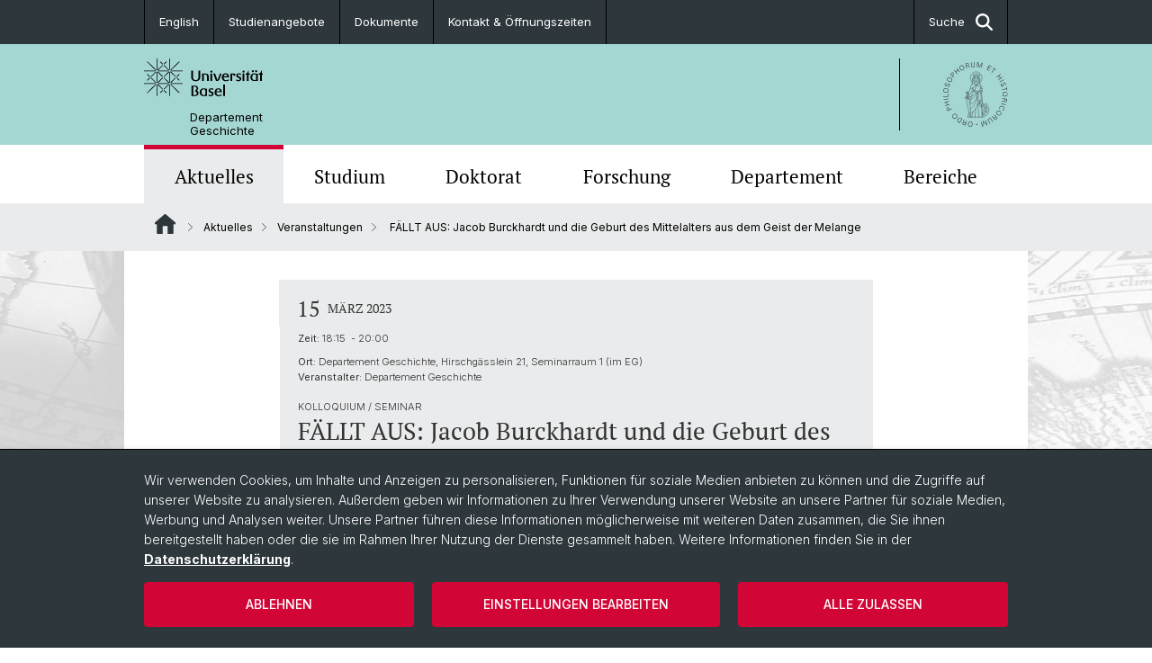

--- FILE ---
content_type: text/html; charset=utf-8
request_url: https://dg.philhist.unibas.ch/de/aktuelles/veranstaltungen/details/jacob-burckhardt-und-die-geburt-des-mittelalters-aus-dem-geist-der-melange/
body_size: 11141
content:
<!DOCTYPE html> <html lang="de" class="no-js"> <head> <meta charset="utf-8"> <!-- This website is powered by TYPO3 - inspiring people to share! TYPO3 is a free open source Content Management Framework initially created by Kasper Skaarhoj and licensed under GNU/GPL. TYPO3 is copyright 1998-2026 of Kasper Skaarhoj. Extensions are copyright of their respective owners. Information and contribution at https://typo3.org/ --> <title>FÄLLT AUS: Jacob Burckhardt und die Geburt des Mittelalters aus dem Geist der Melange | Departement Geschichte | Universität Basel</title> <meta name="generator" content="TYPO3 CMS"> <meta name="description" content="Vortrag von Nicolai Kölmel (Basel) im Rahmen des Forschungskolloquiums &quot;Geschichte der Vormoderne&quot; "> <meta property="og:title" content="FÄLLT AUS: Jacob Burckhardt und die Geburt des Mittelalters aus dem Geist der Melange"> <meta property="og:type" content="article"> <meta property="og:url" content="https://dg.philhist.unibas.ch/de/aktuelles/veranstaltungen/details/jacob-burckhardt-und-die-geburt-des-mittelalters-aus-dem-geist-der-melange/"> <meta property="og:description" content="Vortrag von Nicolai Kölmel (Basel) im Rahmen des Forschungskolloquiums &quot;Geschichte der Vormoderne&quot; "> <meta name="twitter:card" content="summary"> <link rel="stylesheet" href="/_assets/46b9f98715faf6e138efa20803b286a2/Css/Styles.css?1768328738" media="all"> <link rel="stylesheet" href="/_assets/f34691673face4b5c642d176b42916a9/Stylesheet/style.css?1768328738" media="all"> <link href="/resources/assets/easyweb-BqWii40l.css?1768328865" rel="stylesheet" > <style> /*<![CDATA[*/ <!-- /*additionalTSFEInlineStyle*/ body { background-image:url(https://dg.philhist.unibas.ch/fileadmin/background_image/Hintergrundbild_DG_1920x1280_V2.jpg) } --> /*]]>*/ </style> <script async="async" defer="defer" data-domain="dg.philhist.unibas.ch" src="https://pl.k8s-001.unibas.ch/js/script.js"></script> <script> const storageName = 'klaro'; const translatedButtonTextCookieSettings = 'Datenschutzeinstellungen anpassen'; const cookieSettingsImgPathDefault = '/_assets/f34691673face4b5c642d176b42916a9/Icons/icon_cookie_settings.svg'; const cookieSettingsImgPathHover = '/_assets/f34691673face4b5c642d176b42916a9/Icons/icon_cookie_settings-hover.svg'; const cookieIconPermanentlyAvailable = '0'; const cookieExpiresAfterDays = 365; let allServiceSettings = []; let consenTypeObj = {}; let serviceSetting = {}; let serviceName = {}; let serviceIsTypeOfConsentMode = false; </script><script type="opt-in" data-type="text/javascript" data-name="matomo-2"> var _paq = window._paq = window._paq || []; _paq.push(["disableCookies"]); _paq.push(['trackPageView']); _paq.push(['enableLinkTracking']); (function() { var u="/"; _paq.push(['setTrackerUrl', u+'matomo.php']); _paq.push(['setSiteId', ]); var d=document, g=d.createElement('script'), s=d.getElementsByTagName('script')[0]; g.type='text/javascript'; g.async=true; g.defer=true; g.src=u+'matomo.js'; s.parentNode.insertBefore(g,s); })(); </script> <meta name="viewport" content="width=device-width, initial-scale=1"> <link rel="apple-touch-icon" sizes="180x180" href="/_assets/c01bf02b2bd1c1858e20237eedffaccd/HtmlTemplate/images/favicon/apple-touch-icon.png"> <link rel="icon" type="image/png" href="/_assets/c01bf02b2bd1c1858e20237eedffaccd/HtmlTemplate/images/favicon/favicon-32x32.png" sizes="32x32"> <link rel="icon" type="image/png" href="/_assets/c01bf02b2bd1c1858e20237eedffaccd/HtmlTemplate/images/favicon/favicon-16x16.png" sizes="16x16"> <link rel="manifest" href="/_assets/c01bf02b2bd1c1858e20237eedffaccd/HtmlTemplate/images/favicon/manifest.json"> <link rel="mask-icon" href="/_assets/c01bf02b2bd1c1858e20237eedffaccd/HtmlTemplate/images/favicon/safari-pinned-tab.svg" color="#88b0ac"> <link rel="shortcut icon" href="/_assets/c01bf02b2bd1c1858e20237eedffaccd/HtmlTemplate/images/favicon/favicon.ico"> <meta name="msapplication-config" content="/_assets/c01bf02b2bd1c1858e20237eedffaccd/HtmlTemplate/images/favicon/browserconfig.xml"> <link rel="canonical" href="https://dg.philhist.unibas.ch/de/aktuelles/veranstaltungen/details/jacob-burckhardt-und-die-geburt-des-mittelalters-aus-dem-geist-der-melange/"/> <link rel="alternate" hreflang="de-CH" href="https://dg.philhist.unibas.ch/de/aktuelles/veranstaltungen/details/jacob-burckhardt-und-die-geburt-des-mittelalters-aus-dem-geist-der-melange/"/> <link rel="alternate" hreflang="en-US" href="https://dg.philhist.unibas.ch/en/aktuelles/events/details/jacob-burckhardt-und-die-geburt-des-mittelalters-aus-dem-geist-der-melange/"/> <link rel="alternate" hreflang="x-default" href="https://dg.philhist.unibas.ch/de/aktuelles/veranstaltungen/details/jacob-burckhardt-und-die-geburt-des-mittelalters-aus-dem-geist-der-melange/"/> <!-- VhsAssetsDependenciesLoaded jquery-debounce,easywebFlexcontent --></head> <body class="bg-image-no-repeat"> <noscript> <div style="background: red;padding: 20px;"> <h2 style="color:white;">Diese Webseite benötigt JavaScript, um richtig zu funktionieren.</h2> <h3><a href="https://www.enable-javascript.com/de/" target="_blank">Wie aktiviere ich JavaScript in diesem Browser?</a></h3> </div> </noscript> <div class="flex flex-col min-h-screen"> <div class="bg-primary-light d-block header-unibas" x-data="{ showSearch: false }" data-page-component="brand-panel"> <div class="bg-anthracite text-white leading-[1.5625rem] font-normal text-[0.8125rem]"> <div class="lg:mx-auto lg:max-w-container lg:px-content flex flex-col w-full h-full"> <ul class="flex flex-wrap w-full -mt-[1px]"><li class="flex-auto md:flex-initial flex border-r border-t first:border-l border-black"><a class="w-full text-center px-4 py-3 inline-flex items-center justify-center whitespace-nowrap hover:bg-white hover:text-anthracite transition-colors" href="/en/aktuelles/events/details/jacob-burckhardt-und-die-geburt-des-mittelalters-aus-dem-geist-der-melange/">English</a></li><li class="flex-auto md:flex-initial flex border-r border-t first:border-l border-black" title="Studienangebote"><a href="/de/studium/" class="w-full text-center px-4 py-3 inline-flex items-center justify-center whitespace-nowrap hover:bg-white hover:text-anthracite transition-colors " > Studienangebote </a></li><li class="flex-auto md:flex-initial flex border-r border-t first:border-l border-black" title="Dokumente"><a href="/de/studium/ansprechpersonen-dokumente/" class="w-full text-center px-4 py-3 inline-flex items-center justify-center whitespace-nowrap hover:bg-white hover:text-anthracite transition-colors " > Dokumente </a></li><li class="flex-auto md:flex-initial flex border-r border-t first:border-l border-black" title="Kontakt &amp; Öffnungszeiten"><a href="/de/departement/kontakt-oeffnungszeiten/" class="w-full text-center px-4 py-3 inline-flex items-center justify-center whitespace-nowrap hover:bg-white hover:text-anthracite transition-colors " > Kontakt &amp; Öffnungszeiten </a></li> &#x20; &#x20; &#x20; <li class="flex-auto md:flex-initial flex border-r border-t first:border-l border-black hidden md:flex md:ml-auto md:border-l"><a class="w-full text-center px-4 py-3 inline-flex items-center justify-center whitespace-nowrap hover:bg-white hover:text-anthracite transition-colors" href="javascript:void(0)" role="button" aria-expanded="false" id="searchInputToggle" x-on:click="showSearch = ! showSearch" x-effect="let c=document.getElementById('searchInputToggle');if(showSearch)c.classList.add('opened');else c.classList.remove('opened');" aria-controls="desktop-search"> Suche <i class="ml-3 text-[1.175rem] fa-solid fa-search"></i></a></li></ul> </div> </div> <div class="leading-6 bg-primary-light text-gray-darker ease-in-out duration-1000" id="desktop-search" x-cloak x-show="showSearch"> <div class="container-content pb-5 mx-auto w-full h-full leading-6 md:block text-gray-darker"> <form class="main-search" action="https://dg.philhist.unibas.ch/de/search-page/"> <div class="flex relative flex-wrap items-stretch pr-4 pt-5 w-full leading-6 border-b border-solid border-anthracite text-gray-darker"> <label class="sr-only" for="header-search-field">Suche</label> <input name="tx_solr[q]" value="" id="header-search-field" class="block overflow-visible relative flex-auto py-4 pr-3 pl-0 m-0 min-w-0 h-16 font-serif italic font-light leading-normal bg-clip-padding bg-transparent roundehidden border-0 cursor-text text-[25px] text-anthracite placeholder-anthracite focus:[box-shadow:none]" placeholder="Was suchen Sie?"/> <div class="input-group-append"> <button type="submit" class="unibas-search-button"><span class="sr-only">Suche</span></button> </div> </div> </form> </div> </div> <div class="relative h-28 bg-primary text-gray-darker"> <div class="flex container-content h-full py-3 md:py-4"> <div class="w-1/2 grow h-full flex items-center pr-3"> <div class="w-full flex flex-col h-full"> <a href="/de/" class="flex-auto flex items-center"> <img xmlns="http://www.w3.org/1999/xhtml" alt="Universität Basel" class="h-full max-h-[4.5rem]" src="https://dg.philhist.unibas.ch/_assets/c01bf02b2bd1c1858e20237eedffaccd/Images/Logo_Unibas_BraPan_DE.svg?1768328742"></img> </a> <p class="my-[1rem] pl-[3.2rem] text-[0.8125rem] leading-[0.9375rem] flex items-center min-h-[1.875rem]"> <a class="text-black font-normal" href="/de/">Departement <br /> Geschichte </a> </p> </div> </div> <div class="max-w-1/2 h-full flex items-center justify-end hidden md:flex md:border-l md:border-solid md:border-black pl-12"> <a href="https://philhist.unibas.ch"> <img xmlns="http://www.w3.org/1999/xhtml" class="w-auto h-[4.5rem]" alt="Departement Geschichte" src="https://dg.philhist.unibas.ch/_assets/6e500ddd845d0c07b07972aee0121511/Logos/Logo_Unibas_FakPhiHis_ALL.svg?1768328744"></img> </a> </div> </div> </div> <div x-data="{nav: false, search: false, subnavIsOpen: (true && 0 == 0 && 0)}"> <div class="md:hidden"> <div class="grid grid-cols-2 gap-x-0.5 bg-white w-full text-center"> <a @click.prevent="nav = !nav" class="px-2 py-3 bg-gray-lightest bg-center bg-no-repeat" :class="nav ? 'bg-close' : 'bg-hamburger' " href="#active-sub-nav" role="button" aria-controls="active-sub-nav"> </a> <a @click.prevent="search = !search" class="inline-flex items-center justify-center px-2 py-3 bg-gray-lightest" href="#mobile-search" role="button" aria-controls="mobile-search"> Suche <span class="inline-block ml-3 w-7 bg-center bg-no-repeat"> <i class="fa-solid" :class="search ? 'fa-unibas-close' : 'fa-search'"></i> </span> </a> </div> <div x-show="search" x-collapse id="mobile-search" class=""> <form class="form main-search" action="https://dg.philhist.unibas.ch/de/search-page/"> <div class="input-group unibas-search container-content" data-children-count="1"> <div class="flex justify-start border-b border-b-1 border-black mb-4 mt-6"> <label class="sr-only" for="tx-indexedsearch-searchbox-sword_search-smartphone" value="">Suche</label> <input type="text" name="tx_solr[q]" value="" id="tx-indexedsearch-searchbox-sword_search-smartphone" class="form-control unibas-search-input font-searchbox bg-transparent text-xl text-black flex-1 border-0 p-0 focus:ring-0" placeholder="Was suchen Sie?"/> <div class="input-group-append"> <button type="submit" class="unibas-search-button mx-3" name="search[submitButton]" value="" id="tx-indexedsearch-searchbox-button-submit">Suche</button> </div> </div> </div> </form> </div> </div> <div class="relative"> <div class="bg-white print:hidden hidden md:block"> <div class="container-content"> <ul class="flex flex-nowrap overflow-hidden w-full" id="main-nav"> <li title="Aktuelles" class="flex-grow flex-shrink-0" x-data="{ open: false }" @mouseover="open = true" @mouseleave="open = false"> <a href="/de/aktuelles/" class="block text-center text-h4 font-serif border-t-5 py-2.5 px-3.5 transition-color ease-in-out duration-400 hover:bg-anthracite hover:text-white hover:border-t-secondary border-t-secondary bg-gray-lightest" target=""> Aktuelles </a> </li> <li title="Studium" class="flex-grow flex-shrink-0" x-data="{ open: false }" @mouseover="open = true" @mouseleave="open = false"> <a href="/de/studium/" class="block text-center text-h4 font-serif border-t-5 py-2.5 px-3.5 transition-color ease-in-out duration-400 hover:bg-anthracite hover:text-white hover:border-t-secondary border-t-transparent" target=""> Studium </a> <div class="w-full absolute max-h-0 top-[65px] bg-anthracite text-white font-normal text-left text-xs left-0 transition-all duration-400 ease-in-out overflow-hidden" x-bind:class="open ? 'max-h-screen z-[100]' : 'max-h-0 z-10'"> <ul class="container-content grid grid-cols-3 gap-x-2.5 py-5"> <li class="border-b border-b-gray-2 border-dotted" title="Studieninteressierte"> <a href="/de/studium/studieninteressierte/" class=" block py-3 px-2.5 transition-colors duration-400 hover:bg-white hover:text-anthracite" target="">Studieninteressierte</a> </li> <li class="border-b border-b-gray-2 border-dotted" title="Studierende"> <a href="/de/studium/studierende/" class=" block py-3 px-2.5 transition-colors duration-400 hover:bg-white hover:text-anthracite" target="">Studierende</a> </li> <li class="border-b border-b-gray-2 border-dotted" title="MSG Geschichte"> <a href="/de/studium/msg-geschichte/" class=" block py-3 px-2.5 transition-colors duration-400 hover:bg-white hover:text-anthracite" target="">MSG Geschichte</a> </li> <li class="border-b border-b-gray-2 border-dotted" title="Lehrveranstaltungen"> <a href="/de/studium/lehrveranstaltungen/" class=" block py-3 px-2.5 transition-colors duration-400 hover:bg-white hover:text-anthracite" target="">Lehrveranstaltungen</a> </li> <li class="border-b border-b-gray-2 border-dotted" title="Ansprechpersonen &amp; Dokumente"> <a href="/de/studium/ansprechpersonen-dokumente/" class=" block py-3 px-2.5 transition-colors duration-400 hover:bg-white hover:text-anthracite" target="">Ansprechpersonen &amp; Dokumente</a> </li> <li class="border-b border-b-gray-2 border-dotted" title="Mobilität"> <a href="/de/studium/mobilitaet/" class=" block py-3 px-2.5 transition-colors duration-400 hover:bg-white hover:text-anthracite" target="">Mobilität</a> </li> <li class="border-b border-b-gray-2 border-dotted" title="Sprechstunden"> <a href="/de/studium/sprechstunden/" class=" block py-3 px-2.5 transition-colors duration-400 hover:bg-white hover:text-anthracite" target="">Sprechstunden</a> </li> <li class="border-b border-b-gray-2 border-dotted" title="Werkzeugkasten Geschichte"> <a href="/de/studium/werkzeugkasten-geschichte/" class=" block py-3 px-2.5 transition-colors duration-400 hover:bg-white hover:text-anthracite" target="">Werkzeugkasten Geschichte</a> </li> <li class="border-b border-b-gray-2 border-dotted" title="FAQs Studium"> <a href="/de/studium/faqs-studium/" class=" block py-3 px-2.5 transition-colors duration-400 hover:bg-white hover:text-anthracite" target="">FAQs Studium</a> </li> </ul> </div> </li> <li title="Doktorat" class="flex-grow flex-shrink-0" x-data="{ open: false }" @mouseover="open = true" @mouseleave="open = false"> <a href="/de/doktorat/" class="block text-center text-h4 font-serif border-t-5 py-2.5 px-3.5 transition-color ease-in-out duration-400 hover:bg-anthracite hover:text-white hover:border-t-secondary border-t-transparent" target=""> Doktorat </a> <div class="w-full absolute max-h-0 top-[65px] bg-anthracite text-white font-normal text-left text-xs left-0 transition-all duration-400 ease-in-out overflow-hidden" x-bind:class="open ? 'max-h-screen z-[100]' : 'max-h-0 z-10'"> <ul class="container-content grid grid-cols-3 gap-x-2.5 py-5"> <li class="border-b border-b-gray-2 border-dotted" title="BGSH"> <a href="/de/doktorat/bgsh/" class=" block py-3 px-2.5 transition-colors duration-400 hover:bg-white hover:text-anthracite" target="">BGSH</a> </li> <li class="border-b border-b-gray-2 border-dotted" title="Promotionsfächer"> <a href="/de/doktorat/promotionsfaecher/" class=" block py-3 px-2.5 transition-colors duration-400 hover:bg-white hover:text-anthracite" target="">Promotionsfächer</a> </li> <li class="border-b border-b-gray-2 border-dotted" title="Doktoratsveranstaltungen"> <a href="/de/doktorat/doktoratsveranstaltungen/" class=" block py-3 px-2.5 transition-colors duration-400 hover:bg-white hover:text-anthracite" target="">Doktoratsveranstaltungen</a> </li> <li class="border-b border-b-gray-2 border-dotted" title="Dokumente Doktorat"> <a href="/de/doktorat/dokumente-doktorat/" class=" block py-3 px-2.5 transition-colors duration-400 hover:bg-white hover:text-anthracite" target="">Dokumente Doktorat</a> </li> <li class="border-b border-b-gray-2 border-dotted" title="Finanzierungsmöglichkeiten"> <a href="/de/doktorat/finanzierungsmoeglichkeiten/" class=" block py-3 px-2.5 transition-colors duration-400 hover:bg-white hover:text-anthracite" target="">Finanzierungsmöglichkeiten</a> </li> <li class="border-b border-b-gray-2 border-dotted" title="FAQ Doktorat"> <a href="/de/doktorat/faq-doktorat/" class=" block py-3 px-2.5 transition-colors duration-400 hover:bg-white hover:text-anthracite" target="">FAQ Doktorat</a> </li> </ul> </div> </li> <li title="Forschung" class="flex-grow flex-shrink-0" x-data="{ open: false }" @mouseover="open = true" @mouseleave="open = false"> <a href="/de/forschung/" class="block text-center text-h4 font-serif border-t-5 py-2.5 px-3.5 transition-color ease-in-out duration-400 hover:bg-anthracite hover:text-white hover:border-t-secondary border-t-transparent" target=""> Forschung </a> <div class="w-full absolute max-h-0 top-[65px] bg-anthracite text-white font-normal text-left text-xs left-0 transition-all duration-400 ease-in-out overflow-hidden" x-bind:class="open ? 'max-h-screen z-[100]' : 'max-h-0 z-10'"> <ul class="container-content grid grid-cols-3 gap-x-2.5 py-5"> <li class="border-b border-b-gray-2 border-dotted" title="Forschungsprojekte"> <a href="/de/forschung/forschungsprojekte/" class=" block py-3 px-2.5 transition-colors duration-400 hover:bg-white hover:text-anthracite" target="">Forschungsprojekte</a> </li> <li class="border-b border-b-gray-2 border-dotted" title="Publikationen"> <a href="/de/forschung/publikationen/" class=" block py-3 px-2.5 transition-colors duration-400 hover:bg-white hover:text-anthracite" target="">Publikationen</a> </li> <li class="border-b border-b-gray-2 border-dotted" title="Abschlussarbeiten"> <a href="/de/forschung/abschlussarbeiten/" class=" block py-3 px-2.5 transition-colors duration-400 hover:bg-white hover:text-anthracite" target="">Abschlussarbeiten</a> </li> <li class="border-b border-b-gray-2 border-dotted" title="Forschungskolloquien"> <a href="/de/forschung/forschungskolloquien/" class=" block py-3 px-2.5 transition-colors duration-400 hover:bg-white hover:text-anthracite" target="">Forschungskolloquien</a> </li> </ul> </div> </li> <li title="Departement" class="flex-grow flex-shrink-0" x-data="{ open: false }" @mouseover="open = true" @mouseleave="open = false"> <a href="/de/departement/" class="block text-center text-h4 font-serif border-t-5 py-2.5 px-3.5 transition-color ease-in-out duration-400 hover:bg-anthracite hover:text-white hover:border-t-secondary border-t-transparent" target=""> Departement </a> <div class="w-full absolute max-h-0 top-[65px] bg-anthracite text-white font-normal text-left text-xs left-0 transition-all duration-400 ease-in-out overflow-hidden" x-bind:class="open ? 'max-h-screen z-[100]' : 'max-h-0 z-10'"> <ul class="container-content grid grid-cols-3 gap-x-2.5 py-5"> <li class="border-b border-b-gray-2 border-dotted" title="Leitung und Organisation"> <a href="/de/departement/leitung-und-organisation/" class=" block py-3 px-2.5 transition-colors duration-400 hover:bg-white hover:text-anthracite" target="">Leitung und Organisation</a> </li> <li class="border-b border-b-gray-2 border-dotted" title="Departementsverwaltung"> <a href="/de/departement/departementsverwaltung/" class=" block py-3 px-2.5 transition-colors duration-400 hover:bg-white hover:text-anthracite" target="">Departementsverwaltung</a> </li> <li class="border-b border-b-gray-2 border-dotted" title="Bibliothek"> <a href="/de/departement/bibliothek/" class=" block py-3 px-2.5 transition-colors duration-400 hover:bg-white hover:text-anthracite" target="">Bibliothek</a> </li> <li class="border-b border-b-gray-2 border-dotted" title="Personen"> <a href="/de/departement/personen/" class=" block py-3 px-2.5 transition-colors duration-400 hover:bg-white hover:text-anthracite" target="">Personen</a> </li> <li class="border-b border-b-gray-2 border-dotted" title="Kontakt &amp; Öffnungszeiten"> <a href="/de/departement/kontakt-oeffnungszeiten/" class=" block py-3 px-2.5 transition-colors duration-400 hover:bg-white hover:text-anthracite" target="">Kontakt &amp; Öffnungszeiten</a> </li> <li class="border-b border-b-gray-2 border-dotted" title="Alumni Geschichte"> <a href="/de/departement/alumni-geschichte/" class=" block py-3 px-2.5 transition-colors duration-400 hover:bg-white hover:text-anthracite" target="">Alumni Geschichte</a> </li> <li class="border-b border-b-gray-2 border-dotted" title="Intranet"> <a href="https://intranet.unibas.ch" class=" block py-3 px-2.5 transition-colors duration-400 hover:bg-white hover:text-anthracite" target="_blank">Intranet</a> </li> </ul> </div> </li> <li title="Bereiche" class="flex-grow flex-shrink-0" x-data="{ open: false }" @mouseover="open = true" @mouseleave="open = false"> <a href="/de/bereiche/" class="block text-center text-h4 font-serif border-t-5 py-2.5 px-3.5 transition-color ease-in-out duration-400 hover:bg-anthracite hover:text-white hover:border-t-secondary border-t-transparent" target=""> Bereiche </a> <div class="w-full absolute max-h-0 top-[65px] bg-anthracite text-white font-normal text-left text-xs left-0 transition-all duration-400 ease-in-out overflow-hidden" x-bind:class="open ? 'max-h-screen z-[100]' : 'max-h-0 z-10'"> <ul class="container-content grid grid-cols-3 gap-x-2.5 py-5"> <li class="border-b border-b-gray-2 border-dotted" title="Mittelalter"> <a href="/de/bereiche/mittelalter/" class=" block py-3 px-2.5 transition-colors duration-400 hover:bg-white hover:text-anthracite" target="">Mittelalter</a> </li> <li class="border-b border-b-gray-2 border-dotted" title="Frühe Neuzeit"> <a href="/de/bereiche/fruehe-neuzeit/" class=" block py-3 px-2.5 transition-colors duration-400 hover:bg-white hover:text-anthracite" target="">Frühe Neuzeit</a> </li> <li class="border-b border-b-gray-2 border-dotted" title="Neuere und Neueste Geschichte"> <a href="/de/bereiche/neuere-und-neueste-geschichte/" class=" block py-3 px-2.5 transition-colors duration-400 hover:bg-white hover:text-anthracite" target="">Neuere und Neueste Geschichte</a> </li> <li class="border-b border-b-gray-2 border-dotted" title="Osteuropäische Geschichte"> <a href="/de/bereiche/osteuropaeische-geschichte/" class=" block py-3 px-2.5 transition-colors duration-400 hover:bg-white hover:text-anthracite" target="">Osteuropäische Geschichte</a> </li> <li class="border-b border-b-gray-2 border-dotted" title="Geschichte Afrikas"> <a href="/de/bereiche/geschichte-afrikas/" class=" block py-3 px-2.5 transition-colors duration-400 hover:bg-white hover:text-anthracite" target="">Geschichte Afrikas</a> </li> <li class="border-b border-b-gray-2 border-dotted" title="Digital History"> <a href="/de/forschung/digital-history/" class=" block py-3 px-2.5 transition-colors duration-400 hover:bg-white hover:text-anthracite" target="">Digital History</a> </li> </ul> </div> </li> </ul> </div> </div> <div class="font-normal bg-gray-lightest mobile-sub-nav-main" id="active-sub-nav"> <div class="flex flex-col container-content"> <template x-if="window.innerWidth >= 768 || 4 >= 2"> <nav class="order-2 text-2xs flex justify-between py-3"> <ol class="unibas-breadcrumb flex flex-row flex-wrap px-3 self-center"> <li class="leading-7 pr-2.5 " > <a class="mr-1" href="/de/" class="home">Website Root</a> </li> <li class="leading-7 pr-2.5 " > <a class="before:pr-3 text-breadcrumb unibas-breadcrumb-item" href="/de/aktuelles/" target="">Aktuelles</a> </li> <li class="leading-7 pr-2.5 " > <a class="before:pr-3 text-breadcrumb unibas-breadcrumb-item" href="/de/aktuelles/veranstaltungen/" target="">Veranstaltungen</a> </li> <li class="leading-7 pr-2.5 active" aria-current="page"> <span class="before:pr-3 text-breadcrumb unibas-breadcrumb-item"> FÄLLT AUS: Jacob Burckhardt und die Geburt des Mittelalters aus dem Geist der Melange </span> </li> </ol> </nav> </template> <div class="order-1 text-h4 leading-snug font-serif md:hidden print:hidden " x-show="nav" x-collapse> <ul x-data="{openChildUid: 0}" class="border-t border-t-white mb-4 md:px-1 md:grid md:grid-cols-3 md:gap-x-2.5 md:pt-5 md:mt-4 md:mb-0"> <li class="border-b border-b-white" title="Aktuelles"> <span class="flex items-center justify-between"> <a href="/de/aktuelles/" class="flex-auto py-3 px-5" target="">Aktuelles</a> <button class="px-4 py-2 ml-2" x-on:click.prevent="openChildUid = (openChildUid !== 149 ? 149 : 0)"> <span class="block transition-transform duration-300 ease-out" :class="openChildUid == 149 ? 'rotate-180' : ''"> <i class="fa-solid fa-angle-down"></i> </span> </button> </span> <ul class="bg-white font-sans font-normal text-xs" x-show="openChildUid == 149" x-collapse> <li class="border-b border-b-gray-lightest last:border-b-0"> <a href="/de/aktuelles/news/" class="block px-5 py-3" target="" title="News">News</a> </li> <li class="border-b border-b-gray-lightest last:border-b-0"> <a href="/de/aktuelles/veranstaltungen/" class="block px-5 py-3" target="" title="Veranstaltungen">Veranstaltungen</a> </li> <li class="border-b border-b-gray-lightest last:border-b-0"> <a href="/de/aktuelles/offene-stellen/" class="block px-5 py-3" target="" title="Offene Stellen">Offene Stellen</a> </li> <li class="border-b border-b-gray-lightest last:border-b-0"> <a href="/de/aktuelles/medienspiegel/" class="block px-5 py-3" target="" title="Medienspiegel">Medienspiegel</a> </li> <li class="border-b border-b-gray-lightest last:border-b-0"> <a href="/de/forschung/publikationen/neuerscheinungen/" class="block px-5 py-3" target="" title="Neuerscheinungen">Neuerscheinungen</a> </li> <li class="border-b border-b-gray-lightest last:border-b-0"> <a href="/de/aktuelles/basel-history-factory/" class="block px-5 py-3" target="" title="Basel History Factory">Basel History Factory</a> </li> <li class="border-b border-b-gray-lightest last:border-b-0"> <a href="/de/aktuelles/basel-history-lecture/" class="block px-5 py-3" target="" title="Basel History Lecture">Basel History Lecture</a> </li> <li class="border-b border-b-gray-lightest last:border-b-0"> <a href="/de/aktuelles/krieg-gegen-die-ukraine/" class="block px-5 py-3" target="" title="Krieg gegen die Ukraine">Krieg gegen die Ukraine</a> </li> </ul> </li> <li class="border-b border-b-white" title="Studium"> <span class="flex items-center justify-between"> <a href="/de/studium/" class="flex-auto py-3 px-5" target="">Studium</a> <button class="px-4 py-2 ml-2" x-on:click.prevent="openChildUid = (openChildUid !== 144 ? 144 : 0)"> <span class="block transition-transform duration-300 ease-out" :class="openChildUid == 144 ? 'rotate-180' : ''"> <i class="fa-solid fa-angle-down"></i> </span> </button> </span> <ul class="bg-white font-sans font-normal text-xs" x-show="openChildUid == 144" x-collapse> <li class="border-b border-b-gray-lightest last:border-b-0"> <a href="/de/studium/studieninteressierte/" class="block px-5 py-3" target="" title="Studieninteressierte">Studieninteressierte</a> </li> <li class="border-b border-b-gray-lightest last:border-b-0"> <a href="/de/studium/studierende/" class="block px-5 py-3" target="" title="Studierende">Studierende</a> </li> <li class="border-b border-b-gray-lightest last:border-b-0"> <a href="/de/studium/msg-geschichte/" class="block px-5 py-3" target="" title="MSG Geschichte">MSG Geschichte</a> </li> <li class="border-b border-b-gray-lightest last:border-b-0"> <a href="/de/studium/lehrveranstaltungen/" class="block px-5 py-3" target="" title="Lehrveranstaltungen">Lehrveranstaltungen</a> </li> <li class="border-b border-b-gray-lightest last:border-b-0"> <a href="/de/studium/ansprechpersonen-dokumente/" class="block px-5 py-3" target="" title="Ansprechpersonen &amp; Dokumente">Ansprechpersonen &amp; Dokumente</a> </li> <li class="border-b border-b-gray-lightest last:border-b-0"> <a href="/de/studium/mobilitaet/" class="block px-5 py-3" target="" title="Mobilität">Mobilität</a> </li> <li class="border-b border-b-gray-lightest last:border-b-0"> <a href="/de/studium/sprechstunden/" class="block px-5 py-3" target="" title="Sprechstunden">Sprechstunden</a> </li> <li class="border-b border-b-gray-lightest last:border-b-0"> <a href="/de/studium/werkzeugkasten-geschichte/" class="block px-5 py-3" target="" title="Werkzeugkasten Geschichte">Werkzeugkasten Geschichte</a> </li> <li class="border-b border-b-gray-lightest last:border-b-0"> <a href="/de/studium/faqs-studium/" class="block px-5 py-3" target="" title="FAQs Studium">FAQs Studium</a> </li> </ul> </li> <li class="border-b border-b-white" title="Doktorat"> <span class="flex items-center justify-between"> <a href="/de/doktorat/" class="flex-auto py-3 px-5" target="">Doktorat</a> <button class="px-4 py-2 ml-2" x-on:click.prevent="openChildUid = (openChildUid !== 145 ? 145 : 0)"> <span class="block transition-transform duration-300 ease-out" :class="openChildUid == 145 ? 'rotate-180' : ''"> <i class="fa-solid fa-angle-down"></i> </span> </button> </span> <ul class="bg-white font-sans font-normal text-xs" x-show="openChildUid == 145" x-collapse> <li class="border-b border-b-gray-lightest last:border-b-0"> <a href="/de/doktorat/bgsh/" class="block px-5 py-3" target="" title="BGSH">BGSH</a> </li> <li class="border-b border-b-gray-lightest last:border-b-0"> <a href="/de/doktorat/promotionsfaecher/" class="block px-5 py-3" target="" title="Promotionsfächer">Promotionsfächer</a> </li> <li class="border-b border-b-gray-lightest last:border-b-0"> <a href="/de/doktorat/doktoratsveranstaltungen/" class="block px-5 py-3" target="" title="Doktoratsveranstaltungen">Doktoratsveranstaltungen</a> </li> <li class="border-b border-b-gray-lightest last:border-b-0"> <a href="/de/doktorat/dokumente-doktorat/" class="block px-5 py-3" target="" title="Dokumente Doktorat">Dokumente Doktorat</a> </li> <li class="border-b border-b-gray-lightest last:border-b-0"> <a href="/de/doktorat/finanzierungsmoeglichkeiten/" class="block px-5 py-3" target="" title="Finanzierungsmöglichkeiten">Finanzierungsmöglichkeiten</a> </li> <li class="border-b border-b-gray-lightest last:border-b-0"> <a href="/de/doktorat/faq-doktorat/" class="block px-5 py-3" target="" title="FAQ Doktorat">FAQ Doktorat</a> </li> </ul> </li> <li class="border-b border-b-white" title="Forschung"> <span class="flex items-center justify-between"> <a href="/de/forschung/" class="flex-auto py-3 px-5" target="">Forschung</a> <button class="px-4 py-2 ml-2" x-on:click.prevent="openChildUid = (openChildUid !== 146 ? 146 : 0)"> <span class="block transition-transform duration-300 ease-out" :class="openChildUid == 146 ? 'rotate-180' : ''"> <i class="fa-solid fa-angle-down"></i> </span> </button> </span> <ul class="bg-white font-sans font-normal text-xs" x-show="openChildUid == 146" x-collapse> <li class="border-b border-b-gray-lightest last:border-b-0"> <a href="/de/forschung/forschungsprojekte/" class="block px-5 py-3" target="" title="Forschungsprojekte">Forschungsprojekte</a> </li> <li class="border-b border-b-gray-lightest last:border-b-0"> <a href="/de/forschung/publikationen/" class="block px-5 py-3" target="" title="Publikationen">Publikationen</a> </li> <li class="border-b border-b-gray-lightest last:border-b-0"> <a href="/de/forschung/abschlussarbeiten/" class="block px-5 py-3" target="" title="Abschlussarbeiten">Abschlussarbeiten</a> </li> <li class="border-b border-b-gray-lightest last:border-b-0"> <a href="/de/forschung/forschungskolloquien/" class="block px-5 py-3" target="" title="Forschungskolloquien">Forschungskolloquien</a> </li> </ul> </li> <li class="border-b border-b-white" title="Departement"> <span class="flex items-center justify-between"> <a href="/de/departement/" class="flex-auto py-3 px-5" target="">Departement</a> <button class="px-4 py-2 ml-2" x-on:click.prevent="openChildUid = (openChildUid !== 147 ? 147 : 0)"> <span class="block transition-transform duration-300 ease-out" :class="openChildUid == 147 ? 'rotate-180' : ''"> <i class="fa-solid fa-angle-down"></i> </span> </button> </span> <ul class="bg-white font-sans font-normal text-xs" x-show="openChildUid == 147" x-collapse> <li class="border-b border-b-gray-lightest last:border-b-0"> <a href="/de/departement/leitung-und-organisation/" class="block px-5 py-3" target="" title="Leitung und Organisation">Leitung und Organisation</a> </li> <li class="border-b border-b-gray-lightest last:border-b-0"> <a href="/de/departement/departementsverwaltung/" class="block px-5 py-3" target="" title="Departementsverwaltung">Departementsverwaltung</a> </li> <li class="border-b border-b-gray-lightest last:border-b-0"> <a href="/de/departement/bibliothek/" class="block px-5 py-3" target="" title="Bibliothek">Bibliothek</a> </li> <li class="border-b border-b-gray-lightest last:border-b-0"> <a href="/de/departement/personen/" class="block px-5 py-3" target="" title="Personen">Personen</a> </li> <li class="border-b border-b-gray-lightest last:border-b-0"> <a href="/de/departement/kontakt-oeffnungszeiten/" class="block px-5 py-3" target="" title="Kontakt &amp; Öffnungszeiten">Kontakt &amp; Öffnungszeiten</a> </li> <li class="border-b border-b-gray-lightest last:border-b-0"> <a href="/de/departement/alumni-geschichte/" class="block px-5 py-3" target="" title="Alumni Geschichte">Alumni Geschichte</a> </li> <li class="border-b border-b-gray-lightest last:border-b-0"> <a href="https://intranet.unibas.ch" class="block px-5 py-3" target="_blank" title="Intranet">Intranet</a> </li> </ul> </li> <li class="border-b border-b-white" title="Bereiche"> <span class="flex items-center justify-between"> <a href="/de/bereiche/" class="flex-auto py-3 px-5" target="">Bereiche</a> <button class="px-4 py-2 ml-2" x-on:click.prevent="openChildUid = (openChildUid !== 148 ? 148 : 0)"> <span class="block transition-transform duration-300 ease-out" :class="openChildUid == 148 ? 'rotate-180' : ''"> <i class="fa-solid fa-angle-down"></i> </span> </button> </span> <ul class="bg-white font-sans font-normal text-xs" x-show="openChildUid == 148" x-collapse> <li class="border-b border-b-gray-lightest last:border-b-0"> <a href="/de/bereiche/mittelalter/" class="block px-5 py-3" target="" title="Mittelalter">Mittelalter</a> </li> <li class="border-b border-b-gray-lightest last:border-b-0"> <a href="/de/bereiche/fruehe-neuzeit/" class="block px-5 py-3" target="" title="Frühe Neuzeit">Frühe Neuzeit</a> </li> <li class="border-b border-b-gray-lightest last:border-b-0"> <a href="/de/bereiche/neuere-und-neueste-geschichte/" class="block px-5 py-3" target="" title="Neuere und Neueste Geschichte">Neuere und Neueste Geschichte</a> </li> <li class="border-b border-b-gray-lightest last:border-b-0"> <a href="/de/bereiche/osteuropaeische-geschichte/" class="block px-5 py-3" target="" title="Osteuropäische Geschichte">Osteuropäische Geschichte</a> </li> <li class="border-b border-b-gray-lightest last:border-b-0"> <a href="/de/bereiche/geschichte-afrikas/" class="block px-5 py-3" target="" title="Geschichte Afrikas">Geschichte Afrikas</a> </li> <li class="border-b border-b-gray-lightest last:border-b-0"> <a href="/de/forschung/digital-history/" class="block px-5 py-3" target="" title="Digital History">Digital History</a> </li> </ul> </li> </ul> </div> </div> </div> </div> </div> </div> <!--TYPO3SEARCH_begin--> <div class="flex-1 pt-8" data-page-width="max-w-container-sm" data-spacing-children="normal"> <section id="c244" class="unibas-container pt-spacing-inherit first:pt-0 pb-spacing-inherit last:pb-0 bg-container-bg bg-[image:var(--bg-image,none)] bg-cover " data-container-type="1column-small" ><div class="unibas-container__body px-container-spacing-inner" ><div class="flex flex-col " ><div class=" "><div id="c112" class="frame frame-default frame-type-news_newsdetail frame-layout-0 pt-spacing-inherit first:pt-0 pb-spacing-inherit last:pb-0 text-theme-text " data-container-type="1column-normal" data-type="news-newsdetail" ><div class="event_page"><div class="article" itemscope="itemscope" itemtype="http://schema.org/Article"><div class="unibas-element unibas-eventdetail-container w-100 rounded-0" data-object="event-detail-container"><div class="flex flex-col @md:flex-row bg-gray-lightest divide-x divide-white font-sans *:px-5 *:py-2 @max-md:first:pt-3 @max-md:last:pb-6 @md:*:py-4 pt-3" data-tone="yin" data-theme="gray-lightest"><div class="flex flex-row @md:flex-col items-center @md:items-start @md:w-2/12 @3xl:w-1/12 shrink-0 font-serif uppercase @max-md:!pb-1"><span class="text-lg @md:text-xl mr-2 @md:mr-0 leading-none"> 15 </span><span class="text-xs leading-4"> März 2023 </span></div><div class="@md:w-3/12 @3xl:w-3/12 shrink-0 space-y-3 block"><span class="font-sans @md:font-serif text-3xs @md:text-xl leading-none block"><strong class="@md:hidden">Zeit:</strong> 18:15 &nbsp;- 20:00 </span><div class="text-3xs font-sans"><p><strong class="inline-block @md:hidden">Ort:</strong> Departement Geschichte, Hirschgässlein 21, Seminarraum 1 (im EG) </p><p class="mt-0"><strong>Veranstalter:</strong><br class="hidden @md:block"/> Departement Geschichte </p></div></div><div class="flex flex-col flex-auto gap-y-2"><span class="unibas-eventbox-host uppercase text-3xs"> Kolloquium / Seminar </span><h2 class="my-0">FÄLLT AUS: Jacob Burckhardt und die Geburt des Mittelalters aus dem Geist der Melange</h2><p class="teaser mt-0"><strong>Vortrag von Nicolai Kölmel (Basel) im Rahmen des Forschungskolloquiums &quot;Geschichte der Vormoderne&quot; </strong></p><div class="mt-6 mb-4 @container"></div><div class="pt-2 ce-bodytext"></div><div class="unibas-element unibas-linkbox p-3 bg-white mt-4"><ul class="unibas-linkbox-list divide-y divide-gray-light divide-dotted font-normal"><li class="flex justify-between text-2xs hover:bg-theme-linkbox-item-bg hover:text-theme-text-invert transition-colors"><a href="/de/forschung/forschungskolloquien/kolloquium-vormoderne/" class="flex items-center w-full px-3 py-4 md:min-h-[4.75rem] justify-between"> Forschungskolloquium &quot;Vormoderne&quot; <svg xmlns="http://www.w3.org/2000/svg" height="14px" viewBox="0 0 8 8"><g fill="currentColor"><path d="M8 7.92h-.665V.668L.032.7.029.036 8 0v7.92z"></path><path d="M.47 8L0 7.53 7.048.467l.469.47L.47 8z"></path></g></svg></a></li></ul></div><p><br /> Veranstaltung übernehmen als <a title="FÄLLT AUS: Jacob Burckhardt und die Geburt des Mittelalters aus dem Geist der Melange" href="/de/aktuelles/veranstaltungen/details/112/jacob-burckhardt-und-die-geburt-des-mittelalters-aus-dem-geist-der-melange.ics"> iCal </a></p></div></div></div></div></div><div class="mt-7"><p><a href="javascript:history.go(-1);"> Zurück </a></p></div></div></div></div></div></section> <div class="fixed top-0 left-0 -z-50 h-screen w-full flex"> <div class="w-[var(--page-width)] bg-white mx-auto"></div> </div> </div> <!--TYPO3SEARCH_end--> <div class="bg-anthracite block py-8 lg:pb-4 text-2xs text-white mt-16" data-page-component="footer"> <div class="container max-w-container standard px-content"> <div class="flex flex-col md:flex-row space-y-6 md:space-x-6 md:space-y-0 print:hidden"> <div class="md:w-8/12 lg:w-9/12 flex flex-col gap-y-4"> <p class="text-sm mb-0">Quick Links</p> <div class="lg:grid lg:grid-cols-3 gap-y-4 md:gap-y-0 gap-x-4 text-footer-links"> <ul class="font-normal"> <li title="Vorlesungsverzeichnis" class="mb-3 pb-1"> <a href="https://vorlesungsverzeichnis.unibas.ch/de/home" target="_blank" rel="noreferrer">Vorlesungsverzeichnis</a> </li> <li title="IT-Services" class="mb-3 pb-1"> <a href="https://www.urz.unibas.ch/content.cfm?nav=2&amp;content=122" target="_blank" rel="noreferrer">IT-Services</a> </li> <li title="Online Services" class="mb-3 pb-1"> <a href="https://www.services.unibas.ch/" target="_blank" rel="noreferrer">Online Services</a> </li> <li title="Personensuche" class="mb-3 pb-1"> <a href="https://www.personensuche.unibas.ch/#!/" target="_blank" rel="noreferrer">Personensuche</a> </li> <li title="Personeninfo" class="mb-3 pb-1"> <a href="https://personeninfo.unibas.ch" target="_blank" rel="noreferrer">Personeninfo</a> </li> <li title="Intranet" class="mb-3 pb-1"> <a href="https://intranet.unibas.ch/login.action?os_destination=%2Findex.action&amp;permissionViolation=true" target="_blank" rel="noreferrer">Intranet</a> </li> </ul> <ul class="font-normal"> <li title="Personen" class="mb-3 pb-1"> <a href="/de/departement/personen/">Personen</a> </li> <li title="News &amp; Veranstaltungen" class="mb-3 pb-1"> <a href="/de/aktuelles/">News &amp; Veranstaltungen</a> </li> <li title="Bibliothek" class="mb-3 pb-1"> <a href="/de/departement/bibliothek/">Bibliothek</a> </li> <li title="Sprechstunden" class="mb-3 pb-1"> <a href="/de/studium/sprechstunden/">Sprechstunden</a> </li> <li title="Universitätsgeschichte online" class="mb-3 pb-1"> <a href="https://www.unigeschichte.unibas.ch/" target="_blank" rel="noreferrer">Universitätsgeschichte online</a> </li> </ul> <ul class="font-normal"> <li title="Mittelalter" class="mb-3 pb-1"> <a href="/de/bereiche/mittelalter/">Mittelalter</a> </li> <li title="Frühe Neuzeit" class="mb-3 pb-1"> <a href="/de/bereiche/fruehe-neuzeit/">Frühe Neuzeit</a> </li> <li title="Neuere und Neueste Geschichte" class="mb-3 pb-1"> <a href="/de/bereiche/neuere-und-neueste-geschichte/">Neuere und Neueste Geschichte</a> </li> <li title="Osteuropäische Geschichte" class="mb-3 pb-1"> <a href="/de/bereiche/osteuropaeische-geschichte/">Osteuropäische Geschichte</a> </li> <li title="Geschichte Afrikas" class="mb-3 pb-1"> <a href="/de/bereiche/geschichte-afrikas/">Geschichte Afrikas</a> </li> </ul> </div> </div> <div class="md:w-4/12 lg:w-3/12 flex flex-col gap-y-4"> <p class="text-sm mb-0">Social Media</p> <ul class="font-serif text-[0.95rem]"> <li class="mt-4 first:mt-0" title="Linkedin"> <a class="flex w-fit items-center group hover:underline" target="_blank" href="https://www.linkedin.com/company/departement-geschichte-universit%C3%A4t-basel"> <span class="inline-flex items-center justify-center mr-5 w-12 h-12 p-2.5 text-black bg-anthracite-light text-white group-hover:bg-[#0072B1] transition-colors duration-400"> <i class="h-full fa-brands fa-linkedin-in"></i> </span> Linkedin </a> </li> <li class="mt-4 first:mt-0" title="Bluesky"> <a class="flex w-fit items-center group hover:underline" target="_blank" href="https://bsky.app/profile/geschichtebasel.bsky.social"> <span class="inline-flex items-center justify-center mr-5 w-12 h-12 p-2.5 text-black bg-anthracite-light text-white group-hover:bg-[#0085ff] transition-colors duration-400"> <i class="h-full fa-brands fa-bluesky"></i> </span> Bluesky </a> </li> </ul> </div> </div> <ul class="flex flex-col sm:flex-row sm:flex-wrap pt-10 lg:pt-4 text-footer-links font-normal"> <li class="list-item" title="Universität Basel"> <a target="_blank" href="https://unibas.ch/">&copy; Universität Basel</a> </li> <li class="list-item pt-2 sm:pt-0 sm:pb-3.5 pl-3.5 sm:before:content-['/'] sm:before:pr-3.5" title="Philosophisch-Historische Fakultät"> <a href="https://philhist.unibas.ch/de/home/" target="_blank" rel="noreferrer">Philosophisch-Historische Fakultät</a> </li> <li class="list-item pt-2 sm:pt-0 sm:pb-3.5 pl-3.5 sm:before:content-['/'] sm:before:pr-3.5" title="Home"> <a href="/de/">Home</a> </li> <li class="list-item pt-2 sm:pt-0 sm:pb-3.5 pl-3.5 sm:before:content-['/'] sm:before:pr-3.5" title="Datenschutzerklärung"> <a href="/de/datenschutzerklaerung/">Datenschutzerklärung</a> </li> <li class="list-item pt-2 sm:pt-0 sm:pb-3.5 pl-3.5 sm:before:content-['/'] sm:before:pr-3.5" title="Impressum"> <a href="/de/departement/service/impressum/">Impressum</a> </li> <li class="list-item pt-2 sm:pt-0 sm:pb-3.5 pl-3.5 sm:before:content-['/'] sm:before:pr-3.5" title="Kontakt &amp; Öffnungszeiten"> <a href="/de/departement/kontakt-oeffnungszeiten/">Kontakt &amp; Öffnungszeiten</a> </li> <li class="list-item pt-2 sm:pt-0 sm:pb-3.5 pl-3.5 sm:before:content-['/'] sm:before:pr-3.5" title="Cookies"> <a class="js-showConsentModal" href="#">Cookies</a> </li> </ul> </div> </div> <html data-namespace-typo3-fluid="true"> <body> <script> var _paq = _paq || []; /* tracker methods like "setCustomDimension" should be called before "trackPageView" */ _paq.push(["setDocumentTitle", document.domain + "/" + document.title]); _paq.push(['trackPageView']); _paq.push(['enableLinkTracking']); (function() { var u="//philhist.web-analytics.ch/"; _paq.push(['setTrackerUrl', u+'piwik.php']); _paq.push(['setSiteId', 4]); var d=document, g=d.createElement('script'), s=d.getElementsByTagName('script')[0]; g.type='text/javascript'; g.async=true; g.defer=true; g.src=u+'piwik.js'; s.parentNode.insertBefore(g,s); })(); </script> </body> </div> <a href="#top" class="fixed right-0 bottom-20 inline-flex items-center bg-gray-lightest p-3 xl:p-4" title="Nach oben" x-data="toTopButton" x-show="isVisible" x-on:click.prevent="scrollToTop" x-transition:enter="transition ease-out duration-300" x-transition:enter-start="opacity-0 translate-x-12" x-transition:enter-end="opacity-100 translate-x-0" x-transition:leave="transition ease-in duration-300" x-transition:leave-start="opacity-100 translate-x-0" x-transition:leave-end="opacity-0 translate-x-12"> <span class="mr-2">Nach oben</span> <i class="fa-solid fa-chevron-up"></i> </a> <div class="tx-we-cookie-consent" role="dialog" aria-modal="true" aria-label="Datenschutzeinstellungen"> <div id="klaro"></div> </div> <script src="/_assets/46b9f98715faf6e138efa20803b286a2/Javascript/clipboard.min.js?1768328738"></script> <script src="/_assets/46b9f98715faf6e138efa20803b286a2/Javascript/app.js?1768328738"></script> <script src="/_assets/f34691673face4b5c642d176b42916a9/JavaScript/Controller/ConsentController.js?1768328744"></script> <script src="/_assets/f34691673face4b5c642d176b42916a9/JavaScript/HoverCookie/ConsentCookieSettings.js?1768328738"></script> <script type="module" src="/resources/assets/easyweb-COFkWEU1.js?1768328865"></script> <script>var klaroConfig = {"acceptAll":true,"additionalClass":"","cookieDomain":"","cookieExpiresAfterDays":"365","default":false,"elementID":"klaro","groupByPurpose":false,"hideDeclineAll":false,"hideLearnMore":false,"htmlTexts":true,"lang":"en","mustConsent":false,"poweredBy":"https:\/\/consent.websedit.de","privacyPolicy":"https:\/\/dg.philhist.unibas.ch\/de\/datenschutzerklaerung\/","storageMethod":"cookie","storageName":"klaro","stylePrefix":"klaro we_cookie_consent","testing":false,"consentMode":true,"consentModev2":true,"translations":{"en":{"consentModal":{"title":"Datenschutzeinstellungen","description":"Sie k\u00f6nnen nachfolgend Ihre Datenschutzeinstellungen festlegen."},"privacyPolicy":{"text":"Detaillierte Informationen und wie Sie Ihre Einwilligung jederzeit widerrufen k\u00f6nnen, finden Sie in unserer {privacyPolicy}.","name":"Datenschutzerkl\u00e4rung"},"consentNotice":{"description":"Wir verwenden Cookies, um Inhalte und Anzeigen zu personalisieren, Funktionen fu\u0308r soziale Medien anbieten zu ko\u0308nnen und die Zugriffe auf unserer Website zu analysieren. Au\u00dferdem geben wir Informationen zu Ihrer Verwendung unserer Website an unsere Partner fu\u0308r soziale Medien, Werbung und Analysen weiter. Unsere Partner fu\u0308hren diese Informationen mo\u0308glicherweise mit weiteren Daten zusammen, die Sie ihnen bereitgestellt haben oder die sie im Rahmen Ihrer Nutzung der Dienste gesammelt haben. Weitere Informationen finden Sie in der \u003Ca href=\"https:\/\/dg.philhist.unibas.ch\/de\/datenschutzerklaerung\/\"\u003EDatenschutzerkl\u00e4rung\u003C\/a\u003E.","changeDescription":"Seit Ihrem letzten Besuch gab es \u00c4nderungen an den Datenschutzeinstellungen. Bitte aktualisieren Sie Ihre Einstellungen.","learnMore":"Einstellungen bearbeiten"},"contextualConsent":{"acceptOnce":"Ja","acceptAlways":"Immer","description":"M\u00f6chten Sie von {title} bereitgestellte externe Inhalte laden?"},"service":{"disableAll":{"title":"Alle akzeptieren","description":"Sie haben jederzeit das Recht Ihre Einwilligungen einzeln oder in G\u00e4nze zu widerrufen. Werden Einwilligungen zur Datenverarbeitung widerrufen, sind die bis zum Widerruf rechtm\u00e4\u00dfig erhobenen Daten vom Anbieter weiterhin verarbeitbar."},"optOut":{"title":"(Opt-Out)","description":"Diese Anwendung wird standardm\u00e4\u00dfig geladen (aber Sie k\u00f6nnen sie deaktivieren)"},"required":{"title":"(immer notwendig)","description":"Diese Anwendung wird immer ben\u00f6tigt"},"purpose":"Zweck","purposes":"Zwecke"},"purposes":{"unknown":"Nicht zugeordnet","medienintegration":{"title":"Medienintegration","description":""},"analytik":{"title":"Analytik","description":""}},"ok":"Alle zulassen","save":"Einstellungen speichern","acceptAll":"Alle akzeptieren","acceptSelected":"Einstellungen speichern","decline":"Ablehnen","close":"Schlie\u00dfen","openConsent":"Datenschutzeinstellungen anpassen","poweredBy":"Bereitgestellt von websedit"}},"services":[],"purposeOrder":["analytik","medienintegration","unknown"]}</script><script> klaroConfig.services.push({ name: 'youtube', title: 'YouTube', description: '<p>Dieses Cookie ermöglicht es uns, YouTube-Videos auf unserer Website einzubetten und Nutzungsmetriken zu verfolgen.</p>', default: true, defaultIfNoConsent: true, required: false, optOut: false, translations: {'en':{'title':'YouTube'}}, purposes: ['medienintegration'], cookies: [['YouTube', '/', ''], ['YouTube', '/', ''], ['YouTube', '/', ''], ['YouTube', '/', ''], ['YouTube', '/', ''], ['YouTube', '/', ''], ['YouTube', '/', ''], ['YouTube', '/', '']], callback: ConsentApp.consentChanged, ownCallback:'', gtm:{trigger:'',variable:''} }); </script><script> klaroConfig.services.push({ name: 'vimeo', title: 'Vimeo', description: '<p>Dieses Cookie ermöglicht das Abspielen von Vimeo-Videos auf unserer Seite und sammelt Interaktionsdaten.</p>', default: true, defaultIfNoConsent: true, required: false, optOut: false, translations: {'en':{'title':'Vimeo'}}, purposes: ['medienintegration'], cookies: [['Vimeo', '/', ''], ['Vimeo', '/', ''], ['Vimeo', '/', ''], ['Vimeo', '/', ''], ['Vimeo', '/', ''], ['Vimeo', '/', ''], ['Vimeo', '/', ''], ['Vimeo', '/', '']], callback: ConsentApp.consentChanged, ownCallback:'', gtm:{trigger:'',variable:''} }); </script><script> klaroConfig.services.push({ name: 'other-5', title: 'SoundCloud', description: '<p>Dieses Cookie ermöglicht es uns, SoundCloud-Audiodateien einzubetten und Hörmetriken zu verfolgen.</p>', default: true, defaultIfNoConsent: true, required: false, optOut: false, translations: {'en':{'title':'SoundCloud'}}, purposes: ['medienintegration'], cookies: [['SoundCloud', '/', ''], ['SoundCloud', '/', ''], ['SoundCloud', '/', ''], ['SoundCloud', '/', ''], ['SoundCloud', '/', ''], ['SoundCloud', '/', ''], ['SoundCloud', '/', ''], ['SoundCloud', '/', '']], callback: ConsentApp.consentChanged, ownCallback:'', gtm:{trigger:'',variable:''} }); </script><script> klaroConfig.services.push({ name: 'other-4', title: 'SwitchTube', description: '<p>Dieses Cookie unterstützt die Integration von SwitchTube-Videos auf unserer Seite und verfolgt Videoaufrufe.</p>', default: true, defaultIfNoConsent: true, required: false, optOut: false, translations: {'en':{'title':'SwitchTube'}}, purposes: ['medienintegration'], cookies: [['SwitchTube', '/', ''], ['SwitchTube', '/', ''], ['SwitchTube', '/', ''], ['SwitchTube', '/', ''], ['SwitchTube', '/', ''], ['SwitchTube', '/', ''], ['SwitchTube', '/', ''], ['SwitchTube', '/', '']], callback: ConsentApp.consentChanged, ownCallback:'', gtm:{trigger:'',variable:''} }); </script><script> klaroConfig.services.push({ name: 'other-3', title: 'Panopto', description: '<p>Dieses Cookie ermöglicht die Einbettung von Panopto-Videos auf unserer Website und verfolgt Videoaufrufe.</p>', default: true, defaultIfNoConsent: true, required: false, optOut: false, translations: {'en':{'title':'Panopto'}}, purposes: ['medienintegration'], cookies: [['Panopto', '/', ''], ['Panopto', '/', ''], ['Panopto', '/', ''], ['Panopto', '/', ''], ['Panopto', '/', ''], ['Panopto', '/', ''], ['Panopto', '/', ''], ['Panopto', '/', '']], callback: ConsentApp.consentChanged, ownCallback:'', gtm:{trigger:'',variable:''} }); </script><script> klaroConfig.services.push({ name: 'matomo-2', title: 'Matomo', description: '<p>Dieses Cookie wird zur Sammlung von Website-Analysedaten verwendet, um die Benutzererfahrung zu verbessern.</p>', default: true, defaultIfNoConsent: true, required: false, optOut: false, translations: {'en':{'title':'Matomo'}}, purposes: ['analytik'], cookies: [['Matomo', '/', ''], ['Matomo', '/', ''], ['Matomo', '/', ''], ['Matomo', '/', ''], ['Matomo', '/', ''], ['Matomo', '/', ''], ['Matomo', '/', ''], ['Matomo', '/', '']], callback: ConsentApp.consentChanged, ownCallback:'', gtm:{trigger:'',variable:''} }); </script><script> klaroConfig.services.push({ name: 'other-1', title: 'Plausible analytics', description: '<p>Dieses Cookie wird zur Sammlung von Website-Analysedaten verwendet, um die Benutzererfahrung zu verbessern.</p>', default: true, defaultIfNoConsent: true, required: false, optOut: false, translations: {'en':{'title':'Plausible analytics'}}, purposes: ['analytik'], cookies: [['Plausible analytics', '/', ''], ['Plausible analytics', '/', ''], ['Plausible analytics', '/', ''], ['Plausible analytics', '/', ''], ['Plausible analytics', '/', ''], ['Plausible analytics', '/', ''], ['Plausible analytics', '/', ''], ['Plausible analytics', '/', '']], callback: ConsentApp.consentChanged, ownCallback:'', gtm:{trigger:'',variable:''} }); </script><script src="/_assets/f34691673face4b5c642d176b42916a9/Library/klaro/klaro.js"></script> <script type="text/javascript" src="/typo3temp/assets/vhs/vhs-assets-52f024c61a0d6a515dc137603d9faeaa.js"></script>
<link rel="stylesheet" href="/typo3temp/assets/vhs/vhs-assets-7839eae36d13d2fdb100de063f654206.css" /></body> </html>